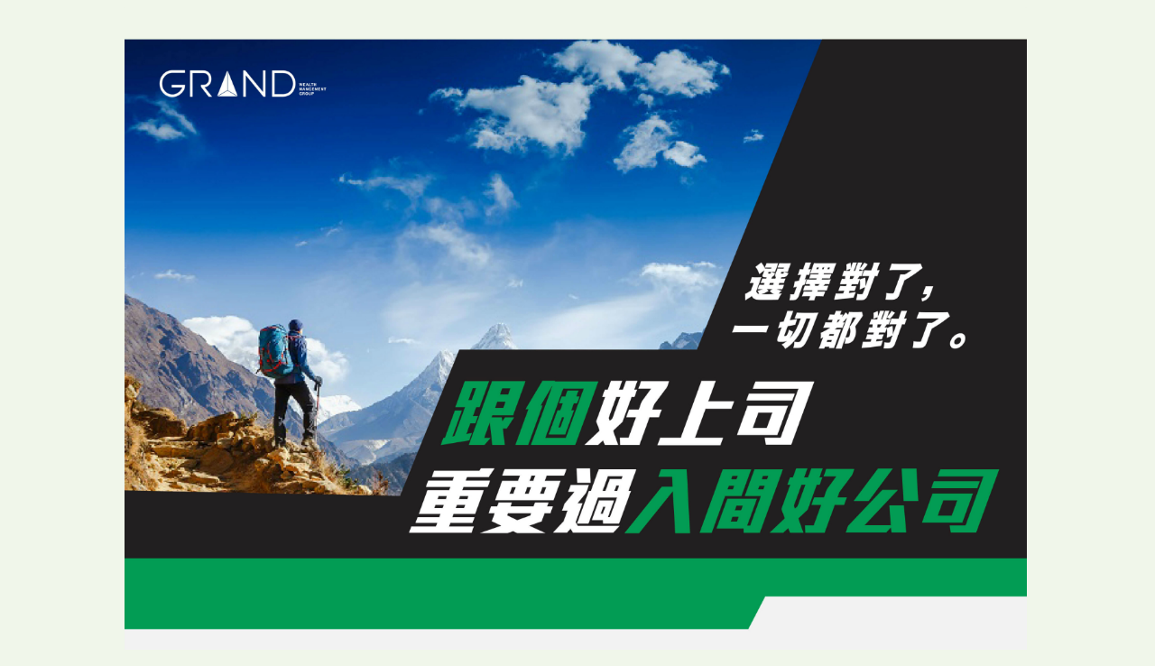

--- FILE ---
content_type: text/html
request_url: http://vip.job853.com/GrandPoster/
body_size: 756
content:
<!DOCTYPE html PUBLIC "-//W3C//DTD XHTML 1.0 Transitional//EN" "http://www.w3.org/TR/xhtml1/DTD/xhtml1-transitional.dtd">
<html xmlns="http://www.w3.org/1999/xhtml">
<head>
<meta http-equiv="Content-Type" content="text/html; charset=utf-8" />
<title>Grand Poster</title>
<style type="text/css">
body {
	background-color: #F0F6EA;
}
</style>
</head>

<body>
<table width="80%" border="0" cellspacing="0" cellpadding="0" align="center">
  <tr>
    <td align="center"><a href="http://job853.com/Personal/CorpInfos.aspx?bid=4949"><img src="Grand Poster.jpg" width="1000" usemap="#Map" border="0" /></a>&nbsp;</td>
  </tr>
</table>



<map name="Map" id="Map">
  <area shape="rect" coords="34,749,856,825" href="http://www.job853.com/personal/jobinfo.aspx?bid=325045" />
  <area shape="rect" coords="33,939,831,1014" href="http://job853.com/Personal/JobInfo.aspx?bid=324657" />
  <area shape="rect" coords="32,846,798,925" href="http://job853.com/Personal/JobInfo.aspx?bid=325042" />
  <area shape="rect" coords="40,1033,858,1117" href="http://job853.com/Personal/JobInfo.aspx?bid=325235" />
  <area shape="rect" coords="36,1133,890,1209" href="http://job853.com/Personal/JobInfo.aspx?bid=325234" />
</map>
</body>
</html>
